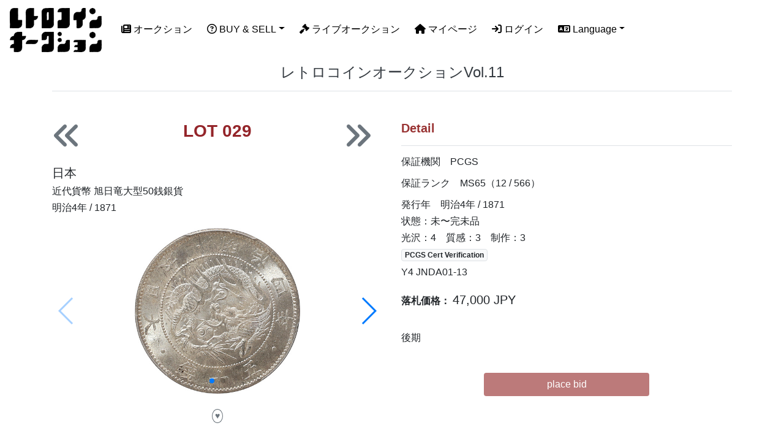

--- FILE ---
content_type: text/html; charset=UTF-8
request_url: https://retco.jp/Catalog/Detail/2024061501/29/
body_size: 12847
content:
<!doctype html>
<html lang="ja">
<head>
<meta charset="utf-8">
<meta name="viewport" content="width=device-width, initial-scale=1, shrink-to-fit=no">
<meta name="description" content="">
<meta name="author" content="Mark Otto, Jacob Thornton, and Bootstrap contributors">
<title>近代貨幣 旭日竜大型50銭銀貨 明治4年｜レトロコイン</title>


<link rel="stylesheet" href="/swiper/css/highlight.js.css">
<link rel="stylesheet" href="/swiper/css/swiper.min.css">
<link rel="stylesheet" href="/swiper/css/style.css">
<link rel="stylesheet" href="/swiper/css/slider.css">
<link rel="stylesheet" href="/swiper/css/slider06.css">

<script src="/swiper/js/highlight.js"></script>
<script src="/swiper/js/highlightjs-line-numbers.min.js"></script>
<script src="/swiper/js/swiper.min.js"></script>
<script src="/swiper/js/script.js"></script>

	<!--script src="/Catalog/Detail/jquery-1.8.3.min.js"></script-->


	<link href="/dist_gallery/css/lightgallery.css" rel="stylesheet">


<!-- Google tag (gtag.js) -->
<script async src="https://www.googletagmanager.com/gtag/js?id=G-QL9K42QL6L"></script>
<script>
  window.dataLayer = window.dataLayer || [];
  function gtag(){dataLayer.push(arguments);}
  gtag('js', new Date());

  gtag('config', 'G-QL9K42QL6L');
</script>


<!-- Bootstrap core CSS -->
<link href="/css/bootstrap.min.css" rel="stylesheet">

<style>
  .bd-placeholder-img {
    font-size: 1.125rem;
    text-anchor: middle;
    -webkit-user-select: none;
    -moz-user-select: none;
    -ms-user-select: none;
    user-select: none;
  }

  @media (min-width: 768px) {
    .bd-placeholder-img-lg {
      font-size: 3.5rem;
    }
  }
</style>
<!-- Custom styles for this template -->
<link href="/jumbotron.css" rel="stylesheet">

<!--
<link rel="stylesheet" type="text/css" href="/slick/slick.css"/>
<link rel="stylesheet" type="text/css" href="/slick/slick-theme.css"/>
<script src="https://ajax.googleapis.com/ajax/libs/jquery/2.2.0/jquery.min.js"></script>
<script type="text/javascript" src="/slick/slick.min.js"></script>
-->

<link href="/css/style.css" rel="stylesheet">
<link rel="icon" href="/images/favicon.ico">
<link rel="apple-touch-icon" href="/images/apple-touch-icon.png" sizes="180x180">
<link rel="icon" type="image/png" href="/images/android-touch-icon.png" sizes="192x192">

<script src="https://kit.fontawesome.com/aa0d08eb7a.js" crossorigin="anonymous"></script>
<link rel="stylesheet" href="https://cdnjs.cloudflare.com/ajax/libs/font-awesome/6.4.0/css/all.min.css" integrity="sha512-iecdLmaskl7CVkqkXNQ/ZH/XLlvWZOJyj7Yy7tcenmpD1ypASozpmT/E0iPtmFIB46ZmdtAc9eNBvH0H/ZpiBw==" crossorigin="anonymous" referrerpolicy="no-referrer" />

<link href="/css/customiz.css" rel="stylesheet">

<!--script src="https://code.jquery.com/jquery-3.6.4.js" integrity="sha256-a9jBBRygX1Bh5lt8GZjXDzyOB+bWve9EiO7tROUtj/E=" crossorigin="anonymous"></script-->

<style>
.swiper-pagination{
  bottom: -30px;
}
</style>
</head>
<body>




<nav class="navbar navbar-expand-lg navbar-dark fixed-top bg-white">

		<span class="d-block d-sm-none">
			<a class="navbar-brand" href="/"><img src="https://img.retco.jp/images/logo_retrocoin_auctionSP.png"></a>
		</span>
		<span class="d-none d-sm-block">
			<a class="navbar-brand" href="/"><img src="https://img.retco.jp/images/logo_retrocoin_auction.png"></a>
		</span>
	<button class="navbar-toggler" style="border-color:#993333;" type="button" data-toggle="collapse" data-target="#navbarsExampleDefault" aria-controls="navbarsExampleDefault" aria-expanded="false" aria-label="Toggle navigation">
	<span class="navbar-toggler-icon"></span>
	</button>


	<div class="collapse navbar-collapse" id="navbarsExampleDefault">
		<ul class="navbar-nav mr-auto">
		<li class="nav-item active pl-2">
			<a class="nav-link" href="/Calendar/" style="color:#000000;"><i class="fas fa-newspaper h6"></i> オークション</a>
		</li>

		<li class="nav-item active dropdown pl-2">
			<a class="nav-link dropdown-toggle" href="#" id="dropdown01" data-toggle="dropdown" aria-haspopup="true" aria-expanded="false" style="color:#000000;"><i class="far fa-question-circle h6"></i> BUY & SELL</a>
			<div class="dropdown-menu" aria-labelledby="dropdown01">
				<a class="dropdown-item" href="/How-to-Sell/">出品したい方</a>
				<a class="dropdown-item" href="/How-to-Buy/">入札したい方</a>
			</div>
		</li>

		<li class="nav-item active pl-2">
			<a class="nav-link" href="/LiveAuction/" style="color:#000000;"><i class="fas fa-gavel h6"></i> ライブオークション</a>
		</li>

		<li class="nav-item active pl-2">
			<a class="nav-link" href="/Mypage/" style="color:#000000;"><i class="fas fa-home h6"></i> マイページ</a>
		</li>
		<li class="nav-item active pl-2">
			<a class="nav-link" href="/Login/?url=https://retco.jp/Catalog/Detail/2024061501/29/" style="color:#000000;"><i class="fas fa-sign-in h6"></i> ログイン</a>		</li>
<!---->
		<li class="nav-item active dropdown pl-2">
			<a class="nav-link dropdown-toggle" href="#" id="dropdown01" data-toggle="dropdown" aria-haspopup="true" aria-expanded="false" style="color:#000000;"><i class="fas fa-language h6"></i> Language</a>
			<div class="dropdown-menu" aria-labelledby="dropdown01">
		        <a class="dropdown-item" href="/Catalog/Detail/2024061501/29/">日本語</a>
		        <a class="dropdown-item" href="/en/Catalog/Detail/2024061501/29/">ENGLISH</a>
		        <!--a class="dropdown-item" href="/zh/Catalog/Detail/2024061501/29/">中文</a-->
			</div>
		</li>
		</ul>
<!---->
	  <!--ul class="nav navbar-nav">
	    <li class="nav-item dropdown">
	      <a class="nav-link dropdown-toggle" href="#" id="dropdown01" data-toggle="dropdown" aria-haspopup="true" aria-expanded="false" style="color:#000000;">
	        Language
	      </a>
	      <div class="dropdown-menu" aria-labelledby="dropdown01">
	        <a class="dropdown-item" href="/Catalog/Detail/2024061501/29/">日本語</a>
	        <a class="dropdown-item" href="/en/Catalog/Detail/2024061501/29/">ENGLISH</a>
	        <a class="dropdown-item" href="/zh/Catalog/Detail/2024061501/29/">中文</a>
	      </div>
	    </li>
	  </ul-->

	</div>
</nav>


<main role="main">
	<div class="container mt-2 mt-md-5 text-left">


		<h3 class="mt-4 mt-md-5 pb-3 text-center border-bottom h4"><a href="/Catalog/2024061501/" class="text-dark" style="text-decoration:none">レトロコインオークションVol.11</a></h3>


 		<div class="row mt-5 pb-5" id="aniimated-thumbnials">
			<div class="col-md-6"><div class="row mb-4"><div class="col-2"><a class="" href="/Catalog/Detail/2024061501/28/"><i class="fas fa-angle-double-left fa-3x text-secondary"></i></a></div><div class="col-8 text-center"><div class="h3"><b style="color:#94252A;">LOT 029</b></div><h4 class="font-weight-bold"></h4></div><div class="col-2"><a class="" href="/Catalog/Detail/2024061501/30/"><i class="fas fa-angle-double-right fa-3x text-secondary"></i></a></div></div><div class="h5 mb-2">日本</div><div class="h6">近代貨幣 旭日竜大型50銭銀貨</div><div class="h6">明治4年 / 1871</div><div class="sample sample06 my-4"><div class="swiper-container main"><div class="swiper-wrapper gallery-box" data-photoswipe="1" id="lightgallery"><div class="swiper-slide text-center" data-src="https://img.retco.jp/img_lot/5/2406029-1.jpg"><a href=""><img src="https://img.retco.jp/img_lot/5/2406029-1_s.jpg" class="w-50"/></a></div><div class="swiper-slide text-center" data-src="https://img.retco.jp/img_lot/5/2406029-2.jpg"><a href=""><img src="https://img.retco.jp/img_lot/5/2406029-2_s.jpg" class="w-50"/></a></div></div><div class="swiper-pagination"></div><div class="swiper-button-prev"></div><div class="swiper-button-next"></div></div></div><div class="my-3 text-center"><button type="button" id="btn_like_lot_750" class="btn_like btn btn-outline-secondary btn-sm rounded-circle p-0 px-1" style="cursor: pointer;" data-type="lot" data-no="750" data-status="off" data-toggle="tooltip" title="この作品をお気に入りに追加する(現在3人がお気に入りとしています)">&hearts;</button></div></div><!--/col--><div class="col-md-6"><div class="h5 border-bottom pb-3"><b style="color:#993333;">Detail</b></div><div class="h6 mt-3">保証機関　PCGS</div><div class="h6 mt-3">保証ランク　MS65（12 / 566）</div><div class="h6 mt-3">発行年　明治4年 / 1871</div><div class="h6">状態：未〜完未品</div><div class="h6">光沢：4　質感：3　制作：3</div><div class="h6"><a href="http://www.pcgs.com/cert/30764006" target="_blank" rel="noopener" class="badge badge-light border">PCGS Cert Verification</a></div><div class="h6">Y4 JNDA01-13</div><div class="h6 my-4 pb-3 font-weight-bold">落札価格： <span class="h5">47,000 JPY</span></div><div class="h6">後期</div><div class="mt-4"></div><div class="mt-4"></div><div class="mt-5 pb-5 text-center"><a class="btn w-50 disabled" href="/PlaceBid/2024061501/29/"  style="background-color:#993333; color:#FFFFFF;">place bid</a></div></div><!--/col-->		</div>


	</div><!-- /container -->
</main>




<br />
<div class="footer border-top bg-white mb-0">
	<!--div class="container mb-0"-->
		<div class="row text-left mx-0 mt-3">
			<div class="col-md-3 pl-3">
				<a href="/"><img src="/images/logo.png"></a>
				<div class="w-100 pt-3">
					<i class="fab fa-twitter-square h2 mr-2"></i>
					<i class="fab fa-facebook-square h2 mr-2"></i>
					<i class="fab fa-instagram-square h2 mr-2"></i>
				</div>
			</div>
			<div class="col-md-5 pb-4">

				<div class="row">
					<div class="col-6">
						<ul>
						<li><a href="https://www.retrocoins.co.jp/" style="color:#000000;" target="_blank" rel="noopener noreferrer">レトロコイン Online</a></li>
						<li><a href="/RetroCoinAuction/" style="color:#000000;">オークションについて</a></li>


						<li><a href="/Register/" style="color:#000000;">会員登録</a></li>

						<li><a href="/How-to-Sell/" style="color:#000000;">出品したい方</a></li>
						<li><a href="/How-to-Buy/" style="color:#000000;">入札したい方</a></li>
						</ul>
					</div>
					<div class="col-6">
						<ul>
						<li><a href="/Company/" style="color:#000000;">会社概要</a></li>
						<li><a href="/PrivacyPolicy/" style="color:#000000;">個人情報保護方針</a></li>
						<li><a href="/AuctionTerms/" style="color:#000000;">オークション規約</a></li>
						<li><a href="/TermsSystem/" style="color:#000000;">システム利用規約</a></li>
						<li><a href="/Contact/" style="color:#000000;">お問合せ</a></li>
						</ul>
					</div>
				</div>

			</div>
			<div class="col-md-4 text-white pr-0 pt-3 pb-3 bg-dark">
				<p>株式会社レトロコイン<br />神奈川県横浜市中区山下町1番地 シルクセンター10F</p><p>Copyright &#169; 2023 - 2026 レトロコイン All Rights Reserved.<br />古物商許可 神奈川県公安委員会 第451460006285号</p>			</div>


		</div>
	<!--/div-->
</div>

<!--div class="footer2 p-3">
	<p>Copyright &#169; 2023 - 2026　レトロコイン All Rights Reserved.<br />古物商許可 神奈川県公安委員会 第451460006285号</p>
</div-->




<!--script src="https://code.jquery.com/jquery-3.3.1.slim.min.js" integrity="sha384-q8i/X+965DzO0rT7abK41JStQIAqVgRVzpbzo5smXKp4YfRvH+8abtTE1Pi6jizo" crossorigin="anonymous"></script-->
<!--script src="https://code.jquery.com/jquery-3.3.1.slim.min.js" crossorigin="anonymous"></script>
<script>window.jQuery || document.write('<script src="/docs/4.3/assets/js/vendor/jquery-slim.min.js"><\/script>')</script-->


<script type="text/javascript" src="/js/jquery-3.2.1.min.js"></script>
<script type="text/javascript" src="/js/common.js"></script>
<script type="text/javascript" src="/js/common2.js"></script>

<script src="https://cdnjs.cloudflare.com/ajax/libs/tether/1.4.0/js/tether.min.js" integrity="sha384-DztdAPBWPRXSA/3eYEEUWrWCy7G5KFbe8fFjk5JAIxUYHKkDx6Qin1DkWx51bBrb" crossorigin="anonymous"></script>
<script src="/dist/js/bootstrap.min.js"></script>

<!--script src="/docs/4.3/dist/js/bootstrap.bundle.min.js" integrity="sha384-xrRywqdh3PHs8keKZN+8zzc5TX0GRTLCcmivcbNJWm2rs5C8PRhcEn3czEjhAO9o" crossorigin="anonymous"></script-->
<script src="/docs/4.3/dist/js/bootstrap.bundle.min.js" crossorigin="anonymous"></script>



  <!--jQueryを呼び出す -->
  <!--script src="https://ajax.googleapis.com/ajax/libs/jquery/2.1.3/jquery.min.js"></script-->
  <!--lightGalleryのスクリプト minファイルの方が容量が小さくなります-->
  <script src="/dist_gallery/js/lightgallery-all.min.js"></script>


<script type="text/javascript">
    $(document).ready(function() {
        $("#lightgallery").lightGallery(); 
    });
</script>

</body>
</html>


--- FILE ---
content_type: text/css
request_url: https://retco.jp/swiper/css/highlight.js.css
body_size: 1740
content:
@charset 'utf-8';

.hljs {
  border-top: 1px solid #ddd;
  border-right: 1px solid #ddd;
  border-left: 1px solid #eee;
  border-bottom: 1px solid #ddd;
  border-top-right-radius: 3px;
  border-bottom-right-radius: 3px;
/*  font-size: 12px;	*/
  font-family: Consolas, "Liberation Mono", Menlo, Courier, monospace;
}

pre > code.hljs.hljs-line-numbers {
  border-right: 0 none;
  border-left: 1px solid #ddd;
  color: rgba(0, 0, 0, 0.3);
  text-align: right;
  min-width: 36px;
  border-radius: 3px;
  border-top-right-radius: 0px;
  border-bottom-right-radius: 0px;
  font-family: Consolas, "Liberation Mono", Menlo, Courier, monospace;
  /* 以降は選択できないようにするためのスタイル */
  -webkit-user-select: none;
  -moz-user-select: none;
  -ms-user-select: none;
  user-select: none;
}

/**
 * GitHub Gist Theme
 * Author : Louis Barranqueiro - https://github.com/LouisBarranqueiro
 */
.hljs {
  display: block;
  background: white;
  padding: 0.5em;
  color: #333333;
  overflow-x: auto;
}

.hljs-comment,
.hljs-meta {
  color: #969896;
}

.hljs-string,
.hljs-variable,
.hljs-template-variable,
.hljs-strong,
.hljs-emphasis,
.hljs-quote {
  color: #df5000;
}

.hljs-keyword,
.hljs-selector-tag,
.hljs-type {
  color: #a71d5d;
}

.hljs-literal,
.hljs-symbol,
.hljs-bullet,
.hljs-attribute {
  color: #0086b3;
}

.hljs-section,
.hljs-name {
  color: #63a35c;
}

.hljs-tag {
  color: #333333;
}

.hljs-title,
.hljs-attr,
.hljs-selector-id,
.hljs-selector-class,
.hljs-selector-attr,
.hljs-selector-pseudo {
  color: #795da3;
}

.hljs-addition {
  color: #55a532;
  background-color: #eaffea;
}

.hljs-deletion {
  color: #bd2c00;
  background-color: #ffecec;
}

.hljs-link {
  text-decoration: underline;
}

--- FILE ---
content_type: text/css
request_url: https://retco.jp/swiper/css/style.css
body_size: 6120
content:
@charset 'utf-8';
/*! normalize.css v5.0.0 | MIT License | github.com/necolas/normalize.css */
html{
	font-family:sans-serif;
	line-height:1.15;
	-ms-text-size-adjust:100%;
	-webkit-text-size-adjust:100%
}
body{
	margin:0
}
article,aside,footer,header,nav,section{
/*	display:block;	*/
}

figcaption,figure,main{
/*	display:block;	*/
}
figure{
	margin:1em 40px;
}
hr{
/*
	box-sizing:content-box;
	height:0;
	overflow:visible
*/
}
pre{
	font-family:monospace;
/*	font-size:1em;	*/
}
a{
/*
	background-color:transparent;
	-webkit-text-decoration-skip:objects
*/
}
a:active,a:hover{
/*
	outline-width:0;
*/
}
abbr[title]{
	border-bottom:0 0;
	text-decoration:underline;
	text-decoration:underline dotted;
}
b,strong{
	font-weight:inherit;
	font-weight:bolder;
}
code,kbd,samp{
	font-family:monospace;
/*	font-size:1em;	*/
}
dfn{
	font-style:italic;
}
mark{
	background-color:#ff0;
	color:#000;
}
small{
/*	font-size:80%;	*/
}
sub,sup{
/*	font-size:75%;	*/
	line-height:0;
	position:relative;
	vertical-align:baseline;
}
sub{
	bottom:-.25em;
}
sup{
	top:-.5em;
}
audio,video{
	display:inline-block;
}
audio:not([controls]){
	display:none;
	height:0;
}
img{
	border-style:none
}

svg:not(:root){
	overflow:hidden
}

button,input,optgroup,select,textarea{
/*
	font-family:sans-serif;
	font-size:100%;
	line-height:1.15;
	margin:0
*/
}

button,input{
/*
	overflow:visible;
*/
}

button,select{
/*
	text-transform:none;
*/
}
[type=reset],[type=submit],button,html [type="button"]{-webkit-appearance:button}[type="button"]::-moz-focus-inner,[type="reset"]::-moz-focus-inner,[type="submit"]::-moz-focus-inner,button::-moz-focus-inner{border-style:none;padding:0}[type="button"]:-moz-focusring,[type="reset"]:-moz-focusring,[type="submit"]:-moz-focusring,button:-moz-focusring{outline:1px dotted ButtonText}fieldset{border:1px solid silver;margin:0 2px;padding:.35em .625em .75em}legend{box-sizing:border-box;color:inherit;display:table;max-width:100%;padding:0;white-space:normal}progress{display:inline-block;vertical-align:baseline}textarea{overflow:auto}[type=checkbox],[type=radio]{box-sizing:border-box;padding:0}[type="number"]::-webkit-inner-spin-button,[type="number"]::-webkit-outer-spin-button{height:auto}[type=search]{-webkit-appearance:textfield;outline-offset:-2px}[type="search"]::-webkit-search-cancel-button,[type="search"]::-webkit-search-decoration{-webkit-appearance:none}::-webkit-file-upload-button{-webkit-appearance:button;font:inherit}details,menu{display:block}summary{display:list-item}canvas{display:inline-block}[hidden],template{display:none}

a,body,dd,dl,dt,figure,h1,h2,h3,h4,h5,h6,html,li,ol,p,ul{
/*
	margin:0;padding:0
*/
}
a,body,em,html,strong{
/*
	font-weight:500
*/
}*,::after,::before{box-sizing:border-box}

html{
/*
	background:inherit;
	font-size:62.5%
*/
}

body{
/*
	font-size:1.6rem;
	line-height:1.8
*/
}

body,html{
/*
	width:100%;
*/
}


a{
/*
	text-decoration:underline;
	cursor:pointer
*/
}
a:hover{
/*
	text-decoration:none;
*/
}
em,strong{
/*
	font-style:normal;
*/
}
dd,dt,li{
/*
	list-style:none;
*/
}

.swiper-slide img{
	width:100%;
	height:auto;
	vertical-align:middle;
	line-height:1
}

small{font-size:inherit}table{border-collapse:collapse}*{font-smoothing:antialiased}

/**
 * ベースカラー設定
 */
body {
  font-family: '游ゴシック', 'Yu Gothic', YuGothic, 'ヒラギノ角ゴ Pro', 'Hiragino Kaku Gothic Pro', 'メイリオ', Meiryo, 'ＭＳ Ｐゴシック', 'MS PGothic', Sans-Serif;
  color: #424242;
}

a {
  color: #2196f3;
}

a:hover {
  color: #64b5f6;
}

/**
 * 共通スタイル
 */
.l-wrapper {
  padding-bottom: 50px;
}

.c-container {
  position: relative;
  margin-left: auto;
  margin-right: auto;
  max-width: 1000px;
  padding: 0 15px;
}

.l-header-inner {
  display: flex;
  justify-content: space-between;
  padding-top: 10px;
  padding-bottom: 10px;
}

.l-header-logo,
.l-header-logo a { font-size: 2.0rem; text-decoration: none; }
.l-header-logo a:hover { text-decoration: underline; color: #2196f3; }

@media (min-width: 1024px) {
  .l-header-logo,
  .l-header-logo a { font-size: 3.2rem; }
}

/**
 * ユーティリティー
 */

.u-fs-10 { font-size: 10px !important; }
.u-fw-b, .bold { font-weight: 700 !important; }
.u-ta-r, .tright, .t-right { text-align: right !important; }
.u-ta-l, .tleft, .t-left { text-align: left !important; }
.u-ta-c, .tcenter, .t-center { text-align: center !important; }

.u-lh-1 { line-height: 1 !important; }
.u-lh-xs { line-height: 1.2 !important; }
.u-lh-sm { line-height: 1.4 !important; }
.u-lh-md { line-height: 1.8 !important; }
.u-lh-lg { line-height: 2.0 !important; }
.u-lh-xl { line-height: 2.2 !important; }

.u-d-n,
.u-d-n-xs { display: none !important; }

.u-d-i,
.u-d-i-xs { display: inline !important; }

.u-d-b,
.u-d-b-xs { display: block !important; }

.u-mt-xs, .s-mt1em { margin-top: 1em !important; }
.u-mb-sm, .u-mb1em { margin-bottom: 1em !important; }
.u-mb-md, .u-mb15em { margin-bottom: 1.5em !important; }
.u-mb-lg, .u-mb2em { margin-bottom: 2.0em !important; }
.u-mb-xl, .u-mb3em { margin-bottom: 3.0em !important; }
.u-mb15 { margin-bottom: 15px !important; }
.u-mb20 { margin-bottom: 20px !important; }
.u-mb30 { margin-bottom: 30px !important; }
.u-mb40 { margin-bottom: 40px !important; }
.u-mb50 { margin-bottom: 50px !important; }

@media (min-width: 544px) {
  .u-d-n-sm { display: none !important; }
  .u-d-i-sm { display: inline !important; }
  .u-d-b-sm { display: block !important; }
}

@media (min-width: 768px) {
  .u-d-n-md { display: none !important; }
  .u-d-i-md { display: inline !important; }
  .u-d-b-md { display: block !important; }
}

@media (min-width: 992px) {
  .u-d-n-lg { display: none !important; }
  .u-d-i-lg { display: inline !important; }
  .u-d-b-lg { display: block !important; }
}

@media (min-width: 1200px) {
  .u-d-n-xl { display: none !important; }
  .u-d-i-xl { display: inline !important; }
  .u-d-b-xl { display: block !important; }
}

--- FILE ---
content_type: text/css
request_url: https://retco.jp/swiper/css/slider.css
body_size: 129
content:
@charset 'utf-8';

.sample {
  margin-bottom: 30px;
/*  padding: 15px;		*/
/*  border: 1px solid #ddd;	*/
/*  border-radius: 3px;		*/
}

@media (min-width: 768px) {
  .sample {
/*    padding: 20px;	*/
  }
}

--- FILE ---
content_type: text/css
request_url: https://retco.jp/swiper/css/slider06.css
body_size: 199
content:
@charset 'utf-8';

.sample06 .main {
  margin-bottom: 10px;
}

.sample06 .thumbnail .swiper-slide {
  cursor: pointer;
  opacity: .7;
}

.sample06 .thumbnail .swiper-slide-active {
  opacity: 1;
}

.sample06 .thumbnail .swiper-wrapper{
  margin-left: calc(-37.5% - 5px);
}

--- FILE ---
content_type: text/css
request_url: https://retco.jp/jumbotron.css
body_size: 19
content:
/* Move down content because we have a fixed navbar that is 3.5rem tall */
body {
  padding-top: 3.5rem;
}

--- FILE ---
content_type: text/css
request_url: https://retco.jp/css/style.css
body_size: 4228
content:
@charset "UTF-8";


.top_img {
	position: relative;/*相対配置*/
}

.top_img h2{
	font-size:5vw;
}
.top_img h3{
	font-size:2.5vw;
}

.top_img p{
	font-size:1.5vw;
}

.top_img img {
	width: 100%;
	filter: grayscale(60%);
}


.topinfo{
    position: absolute;
    top: 50%;
    left: 50%;
    transform: translate(-50%, -50%);
    -webkit-transform: translate(-50%, -50%);
    -ms-transform: translate(-50%, -50%);
    text-align:center;
    color:#383636;
}
/*
@media (min-width: 992px) {
 h2 {
   font-size: 3.0rem;
 }
 h3 {
   font-size: 2.0rem;
 }
 .top_img p{
   font-size: 1.0rem;
 }
}
// 中デバイス（タブレット, 992px 未満）
@media (max-width: 991.98px) {
 h2 {
   font-size: 1.25rem;
 }
 h3 {
   font-size: 1.00rem;
 }
 .top_img p{
   font-size: 1.0rem;
 }
}
// 小デバイス（横向きモバイル, 768px 未満）
@media (max-width: 767.98px) {
 h2 {
   font-size: 1.25rem;
 }
 h3 {
   font-size: 1.00rem;
 }
 .top_img p{
   font-size: 0.75rem;
 }
}
*/

/*****************************************************/


/*top-headline*/

.imgWrap {
/*
	overflow: hidden;
	width: 100%;
	background: #fff;
*/
}
.imgWrap img {
/*	display: block;	*/
/*	transition-duration: 0.3s;	*/
/*	height: auto;	*/
	width: 100%;
}
.imgWrap img:hover {
/*
	transform: scale(1.1);	/*画像の拡大率*/
	transition-duration: 0.3s;	/*変化に掛かる時間*/
	cursor: pointer;
*/
}



a img .linkimg{
	background:none!important;
}

a:hover img.linkimg{
	opacity:0.6;
	filter:alpha(opacity=60);
	-ms-filter: "alpha( opacity=60 )";
	background:none!important;
}





.ontext-headline{
	position: relative;/*相対配置*/
}


.ontext-headline h4{
	position: absolute;/*絶対配置*/
	color:#FFF;
	bottom: 15px;
	left: 20px;
	font-weight:bold;
}


.ontext-topslide h4{
	position: absolute;/*絶対配置*/
	color:#FFF;
	font-size:20px;
	bottom: 15px;
	left: 20px;
	font-weight:bold;
}


.ontext-2 h4{
	position: absolute;/*絶対配置*/
	color:#FFF;
	bottom: 15px;
	left: 20px;
	font-weight:bold;

	position: absolute;
	padding: 5px;
	background: #DF0101;
	filter: Alpha(opacity=80);
	opacity: 0.8;
}


@media (min-width: 992px) {
 .ontext-headline h4, .ontext-2 h4{
   font-size: 1.5rem;
 }
}
// 中デバイス（タブレット, 992px 未満）
@media (max-width: 991px) {
 .ontext-headline h4{
   font-size: 1rem;
 }
 .ontext-2 h4{
   font-size: 0.75rem;
 }
}
// 小デバイス（横向きモバイル, 768px 未満）
@media (max-width: 767px) {
 .ontext-headline h4{
   font-size: 1rem;
 }
 .ontext-2 h4{
   font-size: 0.75rem;
 }
}
/*************************************/



select, input, textarea, button { 
     vertical-align:middle; 
     position:relative; 
}
 
input { 
     height: 36px; 
     line-height: 15px; 
}
 
button, input[type="button"] {
     overflow:visible; 
     height:20x;
     padding:0 3px;
}




/*************/





/*************/



.footer{
	margin-top:50px;
	text-align:center;
	background-color:#F8F9FA;
	padding-top:10px;
	color:#343A40;
}


.footer A:link {color:#343A40;; text-decoration: none; font-family:"Times New Roman,times,serif"; }
.footer A:visited {color:#343A40;; text-decoration: none; font-family:"Times New Roman,times,serif"; }
.footer A:active {color:#343A40;; text-decoration: none; font-family:"Times New Roman,times,serif"; }
.footer A:hover {color:#343A40;; text-decoration: none; font-family:"Times New Roman,times,serif";}


.footer2{
	padding:20px 0 0 0;
	text-align:center;
	background-color:#424141;
	padding-top:10px;
	color:#F8F9FA;
}




/*#F62531*/
/*#616B75*/


.footer ul{
	margin:10px 0;
	list-style: none;
	font-size:90%;
	padding:0px
}

.footer li{
	text-align:left;
	padding:5px 0;
	margin:0px;
}

.footer p{
	color:#F8F9FA;
}


/*ハンバーガーメニューの色*/
.navbar-toggler .navbar-toggler-icon {
  background-image: url("data:image/svg+xml;charset=utf8,%3Csvg viewBox='0 0 32 32' xmlns='http://www.w3.org/2000/svg'%3E%3Cpath stroke='rgba(0,6,10,0.7)' stroke-width='2' stroke-linecap='round' stroke-miterlimit='10' d='M4 8h24M4 16h24M4 24h24'/%3E%3C/svg%3E");
}


--- FILE ---
content_type: text/css
request_url: https://retco.jp/css/customiz.css
body_size: 1867
content:
/* 通常のボタン色 */
.btn-retco,
.btn-retco.disabled, .btn-retco:disabled {
  color: #fff;
  background-color: #993333;
  border-color: #993333;
}

/* focusされた時の枠線の色 */
.btn-retco:focus, .btn-retco.focus,
.btn-retco:not(:disabled):not(.disabled):active:focus, .btn-retco:not(:disabled):not(.disabled).active:focus,
.show > .btn-retco.dropdown-toggle:focus {
  box-shadow: 0 0 0 0.2rem rgba(191, 103, 103, 1);
}

/* hover時（マウスカーソルを重ねた時）の色（通常より濃いor暗めの色を指定）*/
.btn-retco:hover {
  color: #fff;
  background-color: #852c2c;
  border-color: #852c2c;
}

/* active時の色（hover時と同等かさらに濃いor暗めの色を指定） */
.btn-retco:not(:disabled):not(.disabled):active, .btn-retco:not(:disabled):not(.disabled).active,
.show > .btn-retco.dropdown-toggle {
  color: #fff;
  background-color: #852c2c;
  border-color: #852c2c;
}




/* 通常のボタン色 */
.btn-outline-retco,
.btn-outline-retco.disabled, .btn-outline-retco:disabled {
  color: #993333;
  background-color: #fff;
  border-color: #993333;
}

/* focusされた時の枠線の色 */
.btn-outline-retco:focus, .btn-outline-retco.focus,
.btn-outline-retco:not(:disabled):not(.disabled):active:focus, .btn-outline-retco:not(:disabled):not(.disabled).active:focus,
.show > .btn-outline-retco.dropdown-toggle:focus {
  box-shadow: 0 0 0 0.2rem rgba(191, 103, 103, 1);
}

/* hover時（マウスカーソルを重ねた時）の色（通常より濃いor暗めの色を指定）*/
.btn-outline-retco:hover {
  color: #fff;
  background-color: #993333;
  border-color: #993333;
}

/* active時の色（hover時と同等かさらに濃いor暗めの色を指定） */
.btn-outline-retco:not(:disabled):not(.disabled):active, .btn-outline-retco:not(:disabled):not(.disabled).active,
.show > .btn-outline-retco.dropdown-toggle {
  color: #fff;
  background-color: #993333;
  border-color: #993333;
}

--- FILE ---
content_type: application/javascript
request_url: https://retco.jp/swiper/js/script.js
body_size: 844
content:
/**
 * highlight.js
 */
window.addEventListener('DOMContentLoaded', function() {
  [].forEach.call(document.querySelectorAll('pre > code'), function(elem) {
    elem.textContent = elem.textContent.replace(/^[\r\n]+|[\r\n]+$/g, '');

    hljs.highlightBlock(elem);
    hljs.lineNumbersBlock(elem);
  });
}, false);

/**
 * swiper.js
 */
// Sample06
window.addEventListener('DOMContentLoaded', function() {
  var swiper06Main = new Swiper ('.sample06 .main', {
    pagination: '.swiper-pagination',
    paginationClickable: true,
    nextButton: '.swiper-button-next',
    prevButton: '.swiper-button-prev',
    spaceBetween: 10,
  })

  var swiper06Thumb = new Swiper('.sample06 .thumbnail', {
    spaceBetween: 10,
    centeredSlides: true,
    slidesPerView: 4,
    slideToClickedSlide: true
  });
  swiper06Main.params.control = swiper06Thumb;
  swiper06Thumb.params.control = swiper06Main;
}, false);


--- FILE ---
content_type: application/javascript
request_url: https://retco.jp/js/common2.js
body_size: 3141
content:
var common = common || {};
common.log = function(val)
{
	try {
		if(typeof window.console !== "undefined"){
			if(typeof val === 'object') {
				if(typeof window.console.dir === "function" || typeof window.console.dir === "object") console.dir(val);
			}else {
				if(typeof window.console.log === "function" || typeof window.console.log === "object") console.log(val);
			}
		}
	}
	catch(e) {
		common.log(e);
		common.log(console.trace());
	}
};
//common.ajax = function(url, post, success_proc, error_proc)
common.ajax = function(url, post, success_proc, ctl, error_proc)
{
	try {
		$.ajax({
			url: url,
			type: "POST",
			data: post,
			dataType: "json",
			context: ctl,
			success: function(ret) {
				try {
					var data = $.parseJSON(ret);
					if(typeof success_proc === "function" || typeof success_proc === "object") {
//						success_proc(data);
						success_proc(data, this);
					}
					if(data.message) alert(data.message);
				}
				catch(e) {
					common.log(e);
				}
			},
			error: function(XMLHttpRequest, textStatus, errorThrown) {
				common.log(XMLHttpRequest);
				common.log(textStatus);
				common.log(errorThrown);
				if(typeof error_proc === "function" || typeof error_proc === "object") {
					error_proc();
				}
			}
		});
	}
	catch(e) {
		common.log(e);
		common.log(console.trace());
	}
};
common.is_mobile = function()
{
	try {
		return (navigator.userAgent.indexOf('iPhone') > 0 && navigator.userAgent.indexOf('iPad') == -1) || navigator.userAgent.indexOf('iPod') > 0 || navigator.userAgent.indexOf('Android') > 0;
	}
	catch(e) {
		common.log(e);
		common.log(console.trace());
	}
};
common.tooltip_event_set = function()
{
	try {
		if(!common.is_mobile()) $('[data-toggle="tooltip"]').tooltip();
	}
	catch(e) {
		common.log(e);
		common.log(console.trace());
	}
};
/** event **/
$(function() {
	$(document).ready(function() {
		try {
			common.tooltip_event_set();
		}
		catch(e) {
			common.log(e);
			common.log(console.trace());
		}
	});
	/** like button **/
//	$(document).on('click', '.btn_like', function () {
	$(document).on('click', '.btn_like[data-type="writer"]', function () {
		try {
//			var id = $(this).attr('id');
			var post = {method: 'click_like',type: $(this).data('type'), no: $(this).data('no'), status: $(this).data('status')};
//			var success_proc = function(data) {
			var success_proc = function(data, ctl) {
//				if(data.html) $("#"+id).prop('outerHTML', data.html);

//				if(data.html) $(ctl).prop('outerHTML', data.html);
				if(data.html) {
					$('.btn_like[data-type="writer"][data-no="' + $(ctl).data('no') + '"]').prop('outerHTML', data.html);
				}

//				$("#"+id).prop('disabled', false);
				$(ctl).prop('disabled', false);
				common.tooltip_event_set();
			};
			var error_proc = function(daat) {
//				$("#"+id).prop('disabled', false);
				$(ctl).prop('disabled', false);
			};
			$(this).tooltip('hide');
			$(this).prop('disabled', true);
//			common.ajax('/ajax2.php', post, success_proc);
			common.ajax('/ajax2.php', post, success_proc, this);
		}
		catch(e) {
			common.log(e);
			common.log(console.trace());
		}
	});
});


--- FILE ---
content_type: application/javascript
request_url: https://retco.jp/js/common.js
body_size: 2630
content:
var common = common || {};
common.log = function(val)
{
	try {
		if(typeof window.console !== "undefined"){
			if(typeof val === 'object') {
				if(typeof window.console.dir === "function" || typeof window.console.dir === "object") console.dir(val);
			}else {
				if(typeof window.console.log === "function" || typeof window.console.log === "object") console.log(val);
			}
		}
	}
	catch(e) {
		common.log(e);
		common.log(console.trace());
	}
};
common.ajax = function(url, post, success_proc, error_proc)
{
	try {
		$.ajax({
			url: url,
			type: "POST",
			data: post,
			dataType: "json",
			success: function(ret) {
				try {
					var data = $.parseJSON(ret);
					if(typeof success_proc === "function" || typeof success_proc === "object") {
						success_proc(data);
					}
					if(data.message) alert(data.message);
				}
				catch(e) {
					common.log(e);
				}
			},
			error: function(XMLHttpRequest, textStatus, errorThrown) {
				common.log(XMLHttpRequest);
				common.log(textStatus);
				common.log(errorThrown);
				if(typeof error_proc === "function" || typeof error_proc === "object") {
					error_proc();
				}
			}
		});
	}
	catch(e) {
		common.log(e);
		common.log(console.trace());
	}
};
common.is_mobile = function()
{
	try {
		return (navigator.userAgent.indexOf('iPhone') > 0 && navigator.userAgent.indexOf('iPad') == -1) || navigator.userAgent.indexOf('iPod') > 0 || navigator.userAgent.indexOf('Android') > 0;
	}
	catch(e) {
		common.log(e);
		common.log(console.trace());
	}
};
common.tooltip_event_set = function()
{
	try {
		if(!common.is_mobile()) $('[data-toggle="tooltip"]').tooltip();
	}
	catch(e) {
		common.log(e);
		common.log(console.trace());
	}
};
/** event **/
$(function() {
	$(document).ready(function() {
		try {
			common.tooltip_event_set();
		}
		catch(e) {
			common.log(e);
			common.log(console.trace());
		}
	});
	/** like button **/
//	$(document).on('click', '.btn_like', function () {
	$(document).on('click', '.btn_like[data-type="lot"]', function () {
		try {
			var id = $(this).attr('id');
			var post = {method: 'click_like',type: $(this).data('type'), no: $(this).data('no'), status: $(this).data('status')};
			var success_proc = function(data) {
				if(data.html) $("#"+id).prop('outerHTML', data.html);
				$("#"+id).prop('disabled', false);
				common.tooltip_event_set();
			};
			var error_proc = function(daat) {
				$("#"+id).prop('disabled', false);
			};
			$(this).tooltip('hide');
			$(this).prop('disabled', true);
			common.ajax('/ajax.php', post, success_proc);
		}
		catch(e) {
			common.log(e);
			common.log(console.trace());
		}
	});
});
